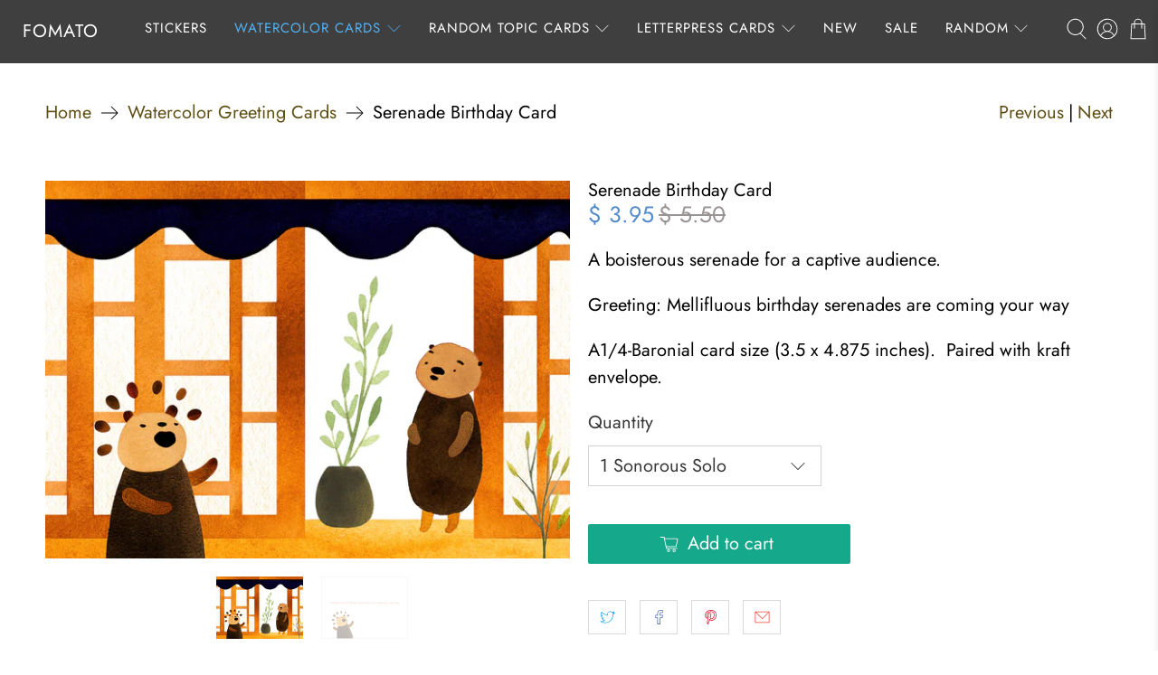

--- FILE ---
content_type: text/javascript; charset=utf-8
request_url: https://fomato.com/products/singing-birthday-card.js
body_size: 1048
content:
{"id":4101508825171,"title":"Serenade Birthday Card","handle":"singing-birthday-card","description":"\u003cp\u003e\u003cspan style=\"font-weight: 400;\"\u003e\u003c\/span\u003e\u003cspan style=\"font-weight: 400;\" data-mce-fragment=\"1\" data-mce-style=\"font-weight: 400;\"\u003eA boisterous serenade for a captive audience.\u003c\/span\u003e\u003c\/p\u003e\n\u003cp\u003e\u003cspan style=\"font-weight: 400;\" data-mce-fragment=\"1\" data-mce-style=\"font-weight: 400;\"\u003eGreeting: Mellifluous birthday serenades are coming your way\u003cbr\u003e\u003c\/span\u003e\u003c\/p\u003e\n\u003cp\u003e\u003cspan style=\"font-weight: 400;\" data-mce-fragment=\"1\" data-mce-style=\"font-weight: 400;\"\u003eA1\/4-Baronial card size (3.5 x 4.875 inches).  Paired with kraft envelope.\u003c\/span\u003e\u003cbr\u003e\u003c\/p\u003e","published_at":"2019-09-20T02:19:08-07:00","created_at":"2019-09-20T02:21:17-07:00","vendor":"fomato","type":"Cards","tags":["birthday","sale","watercolor"],"price":395,"price_min":395,"price_max":2400,"available":true,"price_varies":true,"compare_at_price":550,"compare_at_price_min":550,"compare_at_price_max":550,"compare_at_price_varies":false,"variants":[{"id":31290533675091,"title":"1 Sonorous Solo","option1":"1 Sonorous Solo","option2":null,"option3":null,"sku":"WBB7","requires_shipping":true,"taxable":true,"featured_image":null,"available":true,"name":"Serenade Birthday Card - 1 Sonorous Solo","public_title":"1 Sonorous Solo","options":["1 Sonorous Solo"],"price":395,"weight":20,"compare_at_price":550,"inventory_quantity":30,"inventory_management":"shopify","inventory_policy":"deny","barcode":"","requires_selling_plan":false,"selling_plan_allocations":[]},{"id":39886977794131,"title":"Set of 3 Cards","option1":"Set of 3 Cards","option2":null,"option3":null,"sku":"WBB7-3","requires_shipping":true,"taxable":true,"featured_image":null,"available":true,"name":"Serenade Birthday Card - Set of 3 Cards","public_title":"Set of 3 Cards","options":["Set of 3 Cards"],"price":1500,"weight":65,"compare_at_price":null,"inventory_quantity":19,"inventory_management":"shopify","inventory_policy":"deny","barcode":"","requires_selling_plan":false,"selling_plan_allocations":[]},{"id":31290533707859,"title":"Set of 6 Orotund Arias","option1":"Set of 6 Orotund Arias","option2":null,"option3":null,"sku":"WBB7-6","requires_shipping":true,"taxable":true,"featured_image":null,"available":true,"name":"Serenade Birthday Card - Set of 6 Orotund Arias","public_title":"Set of 6 Orotund Arias","options":["Set of 6 Orotund Arias"],"price":2400,"weight":142,"compare_at_price":null,"inventory_quantity":20,"inventory_management":"shopify","inventory_policy":"deny","barcode":"","requires_selling_plan":false,"selling_plan_allocations":[]}],"images":["\/\/cdn.shopify.com\/s\/files\/1\/0524\/6573\/products\/BIRTHDAY_SERENADE.jpg?v=1575029469","\/\/cdn.shopify.com\/s\/files\/1\/0524\/6573\/products\/BIRTHDAY_SERENADE_INSIDE.jpg?v=1575029469"],"featured_image":"\/\/cdn.shopify.com\/s\/files\/1\/0524\/6573\/products\/BIRTHDAY_SERENADE.jpg?v=1575029469","options":[{"name":"Quantity","position":1,"values":["1 Sonorous Solo","Set of 3 Cards","Set of 6 Orotund Arias"]}],"url":"\/products\/singing-birthday-card","media":[{"alt":"Singing Birthday Card","id":5793823588435,"position":1,"preview_image":{"aspect_ratio":1.39,"height":1050,"width":1459,"src":"https:\/\/cdn.shopify.com\/s\/files\/1\/0524\/6573\/products\/BIRTHDAY_SERENADE.jpg?v=1575029469"},"aspect_ratio":1.39,"height":1050,"media_type":"image","src":"https:\/\/cdn.shopify.com\/s\/files\/1\/0524\/6573\/products\/BIRTHDAY_SERENADE.jpg?v=1575029469","width":1459},{"alt":"Singing Birthday Card","id":5642970202195,"position":2,"preview_image":{"aspect_ratio":1.39,"height":2100,"width":2918,"src":"https:\/\/cdn.shopify.com\/s\/files\/1\/0524\/6573\/products\/BIRTHDAY_SERENADE_INSIDE.jpg?v=1575029469"},"aspect_ratio":1.39,"height":2100,"media_type":"image","src":"https:\/\/cdn.shopify.com\/s\/files\/1\/0524\/6573\/products\/BIRTHDAY_SERENADE_INSIDE.jpg?v=1575029469","width":2918}],"requires_selling_plan":false,"selling_plan_groups":[]}